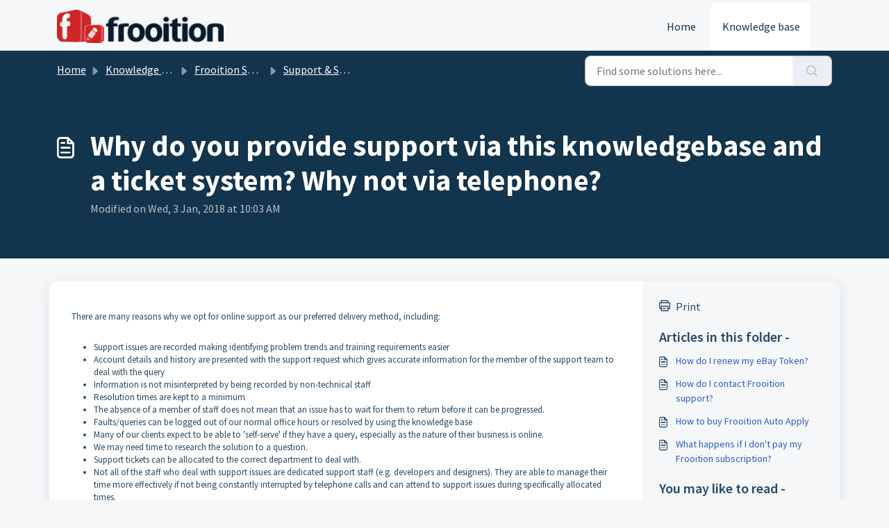

--- FILE ---
content_type: application/javascript
request_url: https://help.frooition.com/assets/cdn/portal/scripts/integrations.js
body_size: -959
content:
(window.webpackJsonp=window.webpackJsonp||[]).push([[44],{262:function(e,t,n){"use strict";n.r(t);var r=n(28);if(function(){function e(){dataLayer.push(arguments)}if(window.store.googleAnalytics){var t=window.store.googleAnalytics,n=t.account_number,a=t.domain,o=t.ga4;if(n){var i;o?(window.dataLayer=window.dataLayer||[],e("js",new Date),a&&e("set","linker",{domains:[a]}),e("config",n),i="https://www.googletagmanager.com/gtag/js?id=".concat(n)):(window._gaq=window._gaq||[],window._gaq.push(["_setAccount",n]),window._gaq.push(["_addDevId","00P19"]),a&&window._gaq.push(["_setDomainName",a]),window._gaq.push(["_trackPageview"]),i="".concat("https:"===document.location.protocol?"https://ssl":"http://www",".google-analytics.com/ga.js"));var s={type:"text/javascript",async:!0,src:i};Object(r.a)(s,!0)}}}(),function(){if(window.store.freshchat){var e=window.store,t=e.currentLocale,n=e.account.id,a=e.portal.id,o=e.user;o=void 0===o?{}:o;var i=o.name,s=o.email,c=e.freshchat,l=c.token,u=c.visitor_widget_host_url,d=c.autofaq_enabled,f=c.freddy_bot_status,p=c.freddy_bot_widget_config,m=c.csp_nonce,h={src:"".concat(u,"/js/widget.js")},g={token:l,host:u};d&&f&&(g.locale=t,g.meta={fw_product:"freshdesk",fw_product_acc_id:n.toString(),fw_group_id:a.toString()},g.config=p),s&&i&&(g.externalId=s,g.firstName=i,g.email=s),m&&(g.cspNonce=m),Object(r.a)(h,!0).then(function(){window.jQuery(document).ready(function(){window.fcWidget.init(g)})})}}(),window.store.freddy_bot){var a=window.store,o=a.user,i=o.name,s=o.email,c=a.freddy_bot,l=c.widget_code_src,u=c.freshdesk_product_id,d=c.external_id,f=c.widget_code_env,p=c.widget_code_self_init,m=c.widget_code_init_type,h=c.widget_code_region;!function(){if(!document.getElementById("spd-busns-spt")){var e={id:"spd-busns-spt",async:!0,src:l,"data-prdct-hash":u,"data-ext-client-id":d,"data-env":f,"data-self-init":p,"data-init-type":m,"data-region":h};Object(r.a)(e,!0).then(function(){window.Freshbots.initiateWidget({getClientParams:function(){return{"cstmr::nm":i,"cstmr::eml":s}}})})}}()}},28:function(e,t,n){"use strict";var r=n(3),a=n.n(r),o=function(e){var t=arguments.length>1&&void 0!==arguments[1]?arguments[1]:!1,n=document.createElement("script");Object.entries(e).forEach(function(e){var t=a()(e,2),r=t[0],o=t[1],i="boolean"==typeof o?"":o;n.setAttribute(r,i)});var r=t?"head":"body",o=document.querySelector("".concat(r," script"));return o.parentNode.insertBefore(n,o),new Promise(function(e,t){n.onload=function(){e.apply(void 0,arguments)},n.onerror=function(){t(new Error("Error in loading scripts"))}})};t.a=o}},[[262,0]]]);